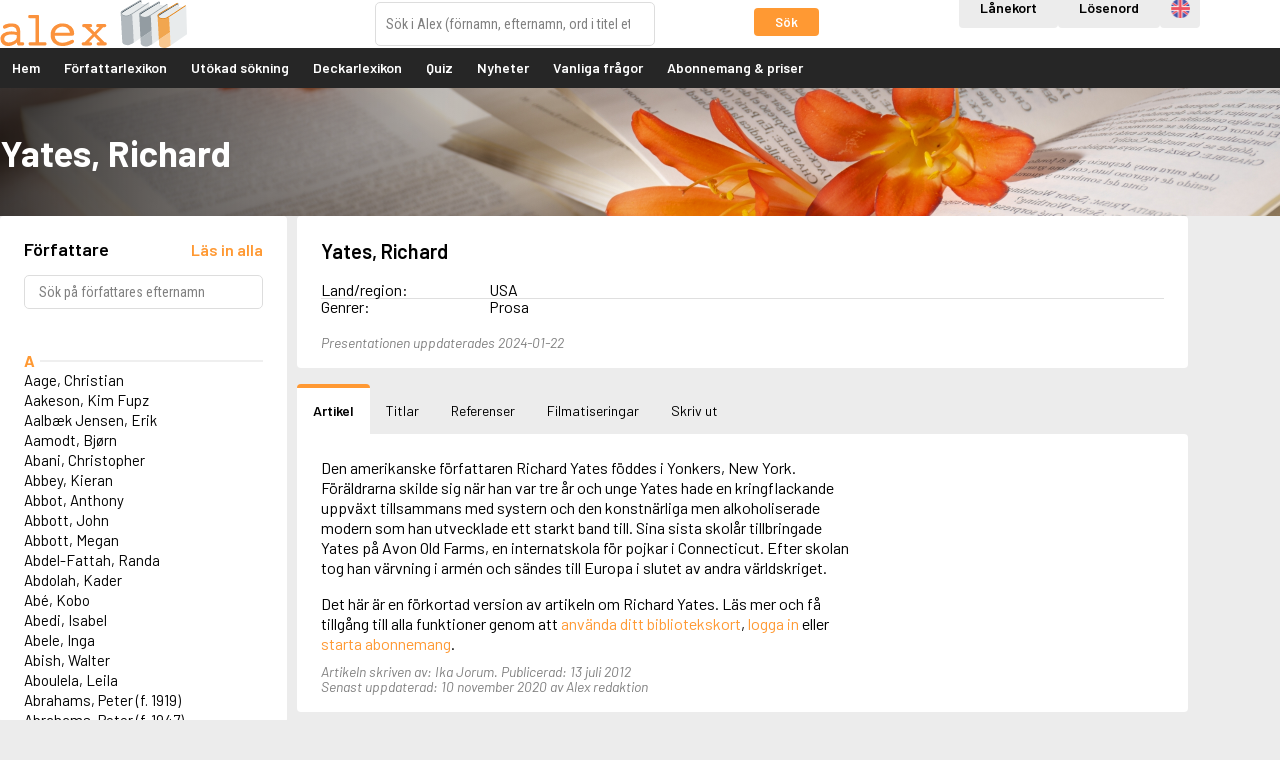

--- FILE ---
content_type: text/html; charset=UTF-8
request_url: https://www.alex.se/lexicon/article/yates-richard
body_size: 6563
content:
<!DOCTYPE html>
<html lang="sv-SE">
<head>
			<!-- Google Tag Manager -->
		<script>
			(function(w,d,s,l,i){w[l]=w[l]||[];w[l].push({'gtm.start':
					new Date().getTime(),event:'gtm.js'});var f=d.getElementsByTagName(s)[0],
				j=d.createElement(s),dl=l!='dataLayer'?'&l='+l:'';j.async=true;j.src=
				'https://www.googletagmanager.com/gtm.js?id='+i+dl;f.parentNode.insertBefore(j,f);
			})(window,document,'script','dataLayer','GTM-KNNH6BR');
		</script>
		<meta charset="utf-8" />
	<meta name="viewport" content="width=device-width, initial-scale=1" />
	<title>
		Yates, Richard - Alex Författarlexikon	</title>
	<meta name="description" content="Välkommen till Alex! Författarlexikon från Forflex. Alex Författarlexikon används som referensverk på över tusen skolor och bibliotek i Sverige. Bland våra abonnenter finns också universitet och högskolor, folkhögskolor, bokförlag och medieföretag" />
	<meta name="keywords" content="alex, författarlexikon, forflex, författare, titlar, lexikon, databas, databaser, skolor, skola, gymnasier, gymnasium, högskola, högskolor" />
	<meta property="og:url" content="https://www.alex.se/lexicon/article/yates-richard" />
	<meta property="og:type" content="website" />
	<meta property="og:title" content="Yates, Richard - Alex Författarlexikon" />
	<meta property="og:image" content="https://www.alex.se/OG.png" />
	<meta property="og:site_name" content="Alex" />
	<meta property="og:description" content="Välkommen till Alex! Författarlexikon från Forflex. Alex Författarlexikon används som referensverk på över tusen skolor och bibliotek i Sverige. Bland våra abonnenter finns också universitet och högskolor, folkhögskolor, bokförlag och medieföretag" />
	<meta property="fb:app_id" content="102013570516228" />
	<base href="https://www.alex.se/" />
			<link rel="stylesheet" href="//fonts.googleapis.com/css?family=Roboto+Condensed:400,400i,700,700i" />
<link rel="stylesheet" href="//fonts.googleapis.com/css?family=Barlow:400,400i,600,600i,700,700i" />	<link rel="shortcut icon" type="image/x-icon" href="images/favicons/favicon_alex.ico">
	<link rel="apple-touch-icon" href="images/favicons/favicon_alex.ico">
			<link rel="stylesheet" href="css/content.css?v=260113" />
		<link rel="stylesheet" href="css/layout_public.css?v=260113" />
				<link rel="stylesheet" href="css/select2.min.css?v=260113" />
	<!--[if lt IE 9]><script src="js/html5shiv.min.js"></script><![endif]-->
	<script>
		document.documentElement.className = 'js';
		lang = {};
	</script>
</head>

<body class="public-layout m-no-writer-list page-lexicon page-has-subs is-not-logged-in ">

	<!-- Google Tag Manager (noscript) -->
	<noscript><iframe src="https://www.googletagmanager.com/ns.html?id=GTM-KNNH6BR"
				height="0" width="0" style="display:none;visibility:hidden"></iframe></noscript>
	<!-- End Google Tag Manager (noscript) -->

<div id="header_container">
	<header id="header">
		<div class="wrapper">
			<a href="" id="header_logo">
				<img
					src="images/logo.svg"
					alt="Logotyp Alex Författarlexikon som visar namnet Alex i orange text mot vit bakgrund följd av tre stiliserade böcker med grå och orange ryggar"
				/>
			</a>
						<form action="lexicon/global_search" method="GET" id="lexicon_search_form">
				<div class="form-group-button-combo">
					<input type="search" name="q" id="lexicon_search" placeholder="Sök i Alex (förnamn, efternamn, ord i titel etc.)" accesskey="f" data-writers-url="lexicon/article/" data-titles-url="lexicon/title/" data-titles-search-url="lexicon/search_title" data-movies-url="lexicon_movie/title/" data-movies-search-url="lexicon_movie/search" data-theme_articles-url="lexicon_theme_article/article/" data-theme_articles-search-url="lexicon_theme_article" data-action-prop="url" />
					<button
						type="submit"
						class="button button-small js-not-empty"
						name="global"
						value="1"
						data-target="lexicon_search"
						data-empty-message="Du måste skriva i en sökterm."
					>
						Sök					</button>
				</div>
			</form><!-- end #lexicon_search_form -->
		</div>
	</header>

	<a href="#menu" id="menu_open" class="menu-opener">
		<span class="menu-opener-label">Meny</span>
		<span class="open-menu">
			<span class="omnu-line trans" id="omnu_line1"></span>
			<span class="omnu-line trans-fast" id="omnu_line2"></span>
			<span class="omnu-line trans" id="omnu_line3"></span>
		</span>
	</a>

	<nav id="menu">
				<div class="wrapper">
			<div class="header-actions">
				<a
					href="login/library?next_url=lexicon%2Farticle%2Fyates-richard"
					 class="button t-neutral"					aria-label="Inloggning via lånekort"
				>
					Lånekort				</a>
				<a
					href="login/index/normal?next_url=lexicon%2Farticle%2Fyates-richard"
					 class="button t-neutral"					aria-label="Inloggning via lösenord"
				>
					Lösenord				</a>
				<ul id="menu_lang" class="nav-list">
					<li>
						<a
							href="lexicon/article/yates-richard?lang=en"
							class="icon-lang"
							data-lang="en"
							title="Engelska "
						>
							Engelska 						</a>
					</li>
				</ul>
			</div>
			<div class="menu-root">
				<ul id="nav" class="nav-list">
					<li
						 class="">
						<a href="/">
							Hem						</a>
					</li>

					<li>
						<a href="lexicon">
							Författarlexikon						</a>
					</li>

					<li class="">
						<a href="lexicon/search">Utökad sökning</a>
					</li>
					<li>
						<a href="https://deckarlexikon.alex.se/lexicon">
							Deckarlexikon						</a>
					</li>


					<li class="">
						<a href="quiz" class="js-open-quiz" data-target="dialog" data-dialog-dimension="940x720">Quiz</a>
					</li>
					<li class="">
						<a href="news">Nyheter</a>
					</li>
					<li class="" style="display: none;">
						<a href="info">Tips &amp; trix</a>
					</li>
					<li class=""><a href="faq">Vanliga frågor</a></li>

							<li class="">
							<a href="abonnemang-och-priser">
								Abonnemang &amp; priser							</a>
						</li>
				</ul>
			</div>
		</div>
	</nav>
</div>

<div id="page_messages">


</div>

<div id="banner" style="background-image: url('upload/sidbanners/lexicon.jpg');">
	<div class="wrapper">
		<h1>Yates, Richard</h1>
	</div>
</div>

<div id="content" class="wrapper">
		<script>
		lang['Bild'] = 'Bild';
		</script>

		<div class="grid-gutter">
			<nav class="inline-1-4 inline-r-block writer-list-wrapper">

	<p class="lexicon-backwards-button">
		<a href="lexicon" class="button t-muted button-block">
			Gå tillbaka		</a>
	</p>
				<header class="panel writer-list-header ">
					<div class="writer-list-headline">
						<h2>
							Författare						</h2>
						<a
							href="lexicon/writer_list?page=all"
							class="js-fetch-all-authors inline-block"
							aria-label="Läs in alla författare"
						>
							<strong>Läs in alla</strong>
						</a>
					</div>

					<form action="lexicon/writer_list_search" method="GET" class="form-search js-writer-list-search">
						<p>
							<input type="search" name="writer_list_filter" class="search-tiny js-live-search" data-target="lexicon_writer_nav_search" data-hide="lexicon_writer_nav" placeholder="Sök på författares efternamn" />
							<button type="submit">Sök</button>
						</p>
					</form>
				</header>

				<div class="panel writer-list ">
					<div id="lexicon_writer_nav_search"></div>

					<div id="lexicon_writer_nav" class="js-infinite-load-writer">
						<ul class="nav-list writer-nav">
							<li>
								<span class="letter-headline js-letter-headline js-letter-A">A</span>
							</li>
							<li>
								<a href="lexicon/article/genberg-kjell-e.">Aage, Christian</a>
							</li>
							<li>
								<a href="lexicon/article/aakeson-kim-fupz">Aakeson, Kim Fupz</a>
							</li>
							<li>
								<a href="lexicon/article/aalbak-jensen-erik">Aalbæk Jensen, Erik</a>
							</li>
							<li>
								<a href="lexicon/article/aamodt-bjorn">Aamodt, Bjørn</a>
							</li>
							<li>
								<a href="lexicon/article/abani-christopher">Abani, Christopher</a>
							</li>
							<li>
								<a href="lexicon/article/reilly-helen">Abbey, Kieran</a>
							</li>
							<li>
								<a href="lexicon/article/oursler-fulton">Abbot, Anthony</a>
							</li>
							<li>
								<a href="lexicon/article/mcbain-ed">Abbott, John</a>
							</li>
							<li>
								<a href="lexicon/article/abbott-megan">Abbott, Megan</a>
							</li>
							<li>
								<a href="lexicon/article/abdel-fattah-randa">Abdel-Fattah, Randa</a>
							</li>
							<li>
								<a href="lexicon/article/abdolah-kader">Abdolah, Kader</a>
							</li>
							<li>
								<a href="lexicon/article/abe-kobo">Abé, Kobo</a>
							</li>
							<li>
								<a href="lexicon/article/abedi-isabel">Abedi, Isabel</a>
							</li>
							<li>
								<a href="lexicon/article/abele-inga">Abele, Inga</a>
							</li>
							<li>
								<a href="lexicon/article/abish-walter">Abish, Walter</a>
							</li>
							<li>
								<a href="lexicon/article/aboulela-leila">Aboulela, Leila</a>
							</li>
							<li>
								<a href="lexicon/article/abrahams-peter-f.-1919">Abrahams, Peter (f. 1919)</a>
							</li>
							<li>
								<a href="lexicon/article/abrahams-peter-f.-1947">Abrahams, Peter (f. 1947)</a>
							</li>
							<li>
								<a href="lexicon/article/abrahamson-emmy">Abrahamson, Emmy</a>
							</li>
							<li>
								<a href="lexicon/article/abse-dannie">Abse, Dannie</a>
							</li>
							<li>
								<a href="lexicon/article/abu-jaber-diana">Abu-Jaber, Diana</a>
							</li>
							<li>
								<a href="lexicon/article/abulhawa-susan">Abulhawa, Susan</a>
							</li>
							<li>
								<a href="lexicon/article/aburas-lone">Aburas, Lone</a>
							</li>
							<li>
								<a href="lexicon/article/achebe-chinua">Achebe, Chinua</a>
							</li>
							<li>
								<a href="lexicon/article/achmatova-anna">Achmatova, Anna</a>
							</li>
							<li>
								<a href="lexicon/article/aciman-andre">Aciman, André</a>
							</li>
							<li>
								<a href="lexicon/article/ackebo-lena">Ackebo, Lena</a>
							</li>
							<li>
								<a href="lexicon/article/acker-kathy">Acker, Kathy</a>
							</li>
							<li>
								<a href="lexicon/article/ackroyd-peter">Ackroyd, Peter</a>
							</li>
							<li>
								<a href="lexicon/article/adam-de-la-halle">Adam de la Halle</a>
							</li>
							<li>
								<a href="lexicon/article/adamov-arthur">Adamov, Arthur</a>
							</li>
							<li>
								<a href="lexicon/article/adams-douglas">Adams, Douglas</a>
							</li>
							<li>
								<a href="lexicon/article/adams-herbert">Adams, Herbert</a>
							</li>
							<li>
								<a href="lexicon/article/adams-jane">Adams, Jane</a>
							</li>
							<li>
								<a href="lexicon/article/adams-richard">Adams, Richard</a>
							</li>
							<li>
								<a href="lexicon/article/adbage-emma">Adbåge, Emma</a>
							</li>
							<li>
								<a href="lexicon/article/adbage-lisen">Adbåge, Lisen</a>
							</li>
							<li>
								<a href="lexicon/article/adelborg-ottilia">Adelborg, Ottilia</a>
							</li>
							<li>
								<a href="lexicon/article/adichie-chimamanda-ngozi">Adichie, Chimamanda Ngozi</a>
							</li>
							<li>
								<a href="lexicon/article/adiga-aravind">Adiga, Aravind</a>
							</li>
							<li>
								<a href="lexicon/article/adler-olsen-jussi">Adler-Olsen, Jussi</a>
							</li>
							<li>
								<a href="lexicon/article/adlerbeth-gudmund-joran">Adlerbeth, Gudmund Jöran</a>
							</li>
							<li>
								<a href="lexicon/article/adnan-etel">Adnan, Etel</a>
							</li>
							<li>
								<a href="lexicon/article/adolfsson-eva">Adolfsson, Eva</a>
							</li>
							<li>
								<a href="lexicon/article/adolfsson-evert">Adolfsson, Evert</a>
							</li>
							<li>
								<a href="lexicon/article/adolfsson-gunnar">Adolfsson, Gunnar</a>
							</li>
							<li>
								<a href="lexicon/article/adolfsson-josefine">Adolfsson, Josefine</a>
							</li>
							<li>
								<a href="lexicon/article/adolfsson-maria">Adolfsson, Maria</a>
							</li>
							<li>
								<a href="lexicon/article/adolphsen-peter">Adolphsen, Peter</a>
							</li>
							<li>
								<a href="lexicon/article/adolphson-olle">Adolphson, Olle</a>
							</li>
						</ul>

						<p>
							<a href="lexicon/writer_list?page=2"
									class="js-infinite-load-next"
									data-target="lexicon_writer_nav"
							>
								Fler författare							</a>
						</p>

					</div>
				</div>
			</nav><!--

		 --><div class="inline-3-4 inline-r-block">
				<div class="panel writer-panel">
					<div class="writer-content">
						<h2>
							Yates, Richard						</h2>

						<dl class="writer-facts">

							<dt>
								Land/region:
							</dt>
							<dd>
								USA							</dd>




							<div style="display: none">
								<dt>Född:</dt>
								<dd>
									3 februari 1926								</dd>
								<dt>Död:</dt>
								<dd>
									7 november 1992								</dd>
							</div>
							<dt>Genrer:</dt>
							<dd>Prosa</dd>
						</dl>

						<p class="writer-article-byline">
														Presentationen uppdaterades 2024-01-22						</p>
					</div>
				</div>


				<ul class="js-use-tabs tab-list">
					<li>
						<a href="lexicon/article/yates-richard#writer_article" class="js-select-tab">
							<i class="fa fa-newspaper-o" aria-hidden="true"></i> Artikel						</a>
					</li>
					<li>
						<a
							href="lexicon/article/yates-richard#writer_title_editions"
							class="js-select-tab js-track-visit"
							data-track-url="lexicon/track/titles/5216"
						>
							<i class="fa fa-book" aria-hidden="true"></i> Titlar						</a>
					</li>
					<li>
						<a
							href="lexicon/article/yates-richard#writer_references"
							class="js-select-tab js-track-visit"
							data-track-url="lexicon/track/references/5216"
						>
							<i class="fa fa-comments" aria-hidden="true"></i> Referenser						</a>
					</li>
					<li>
						<a
							href="lexicon/article/yates-richard#writer_movies"
							class="js-select-tab js-track-visit"
							data-track-url="lexicon/track/movies/5216"
						>
							<i class="fa fa-television" aria-hidden="true"></i> Filmatiseringar						</a></li>
					<li>
						<a href="lexicon/article/yates-richard#writer_print" class="js-select-tab">
							<i class="fa fa-print" aria-hidden="true"></i> Skriv ut						</a>
					</li>
				</ul>

				<div id="writer_article" class="tab-panel">
					<div class="panel">
						<div class="writer-article js-resp-article">

							<div class="writer-article-content">
								Den amerikanske författaren Richard Yates föddes i Yonkers, New York. Föräldrarna skilde sig när han var tre år och unge Yates hade en kringflackande uppväxt tillsammans med systern och den konstnärliga men alkoholiserade modern som han utvecklade ett starkt band till. Sina sista skolår tillbringade Yates på Avon Old Farms, en internatskola för pojkar i Connecticut. Efter skolan tog han värvning i armén och sändes till Europa i slutet av andra världskriget.
							</div>

							<p>
								Det här är en förkortad version av artikeln om Richard Yates.
Läs mer och få tillgång till alla funktioner genom att <a href="login/library?next_url=lexicon%2Farticle%2Fyates-richard">använda ditt bibliotekskort</a>, <a href="login/index/private?next_url=lexicon%2Farticle%2Fyates-richard">logga in</a> eller <a href="subscriptions">starta abonnemang</a>.
							</p>

							<p class="writer-article-byline">
								Artikeln skriven av: Ika Jorum. Publicerad: 13 juli 2012
<br />
								Senast uppdaterad: 10 november 2020 av Alex redaktion
							</p>

							<!--p class="writer-article-readmore">
								<a href="#" class="button js-resp-article-toggle">Visa hela artikeln</a>
							</p-->
						</div>
					</div>


				</div><!-- end #writer_article -->

				<div id="writer_title_editions" class="tab-panel panel">
	<p>
		Denna funktion kräver ett abonnemang
	</p>
				</div><!-- end #writer_title_editions -->

				<div id="writer_references" class="tab-panel panel">
	<p>
		Denna funktion kräver ett abonnemang
	</p>
				</div><!-- end #writer_reference -->

				<div id="writer_movies" class="tab-panel panel">
	<p>
		Denna funktion kräver ett abonnemang
	</p>
				</div><!-- end #writer_movies -->

				<div id="writer_print" class="tab-panel panel">
	<p>
		Denna funktion kräver ett abonnemang
	</p>
				</div><!-- end #writer_print -->
			</div>
		</div>
	</div><!-- end #content -->

	<footer id="footer">
		<div class="wrapper">

<div class="inline-wrapper grid-gutter page-blocks">

	<div
		class="inline-r-block inline-1-1"
		data-id="4"
	>
		<div
			class="page-block"
					>
			<div class="page-block-content">
<h3>Information</h3>

<ul class="nav-list">
	<li><a href="faq/index/32" target="_blank">Informationsblad om Alex</a></li>
	<li><a href="subscriptions/customers">Bibliotek och skolor</a></li>
	<li><a href="faq/index/25">Aktuell driftinformation</a></li>
</ul>
			</div>
		</div>
	</div>

	<div
		class="inline-r-block inline-1-1"
		data-id="73"
	>
		<div
			class="page-block"
					>
			<div class="page-block-content">
<h3>Inneh&aring;ll</h3>

<ul class="nav-list">
	<li>Idag 2026-01-17</li>
	<li>F&ouml;rfattare: 6 946 st</li>
	<li>Titlar: 183 127 st</li>
</ul>
			</div>
		</div>
	</div>

	<div
		class="inline-r-block inline-1-1"
		data-id="5"
	>
		<div
			class="page-block"
					>
			<div class="page-block-content">
<h3>Administration</h3>

<ul class="nav-list">
	<li>Forflex AB</li>
	<li><a href="mailto:adm@alex.se">adm@alex.se</a></li>
	<li><a href="tel:+4652015314">0520-153 14</a></li>
</ul>
			</div>
		</div>
	</div>

	<div
		class="inline-r-block inline-1-1"
		data-id="6"
	>
		<div
			class="page-block"
					>
			<div class="page-block-content">
<h3>Redakt&ouml;r &amp; ansvarig utgivare</h3>

<ul class="nav-list">
	<li>Lars Bystr&ouml;m&nbsp;&nbsp;<a href="mailto:red@alex.se">red@alex.se</a></li>
	<li><a href="https://www.facebook.com/alexforfattarlexikon/" target="_blank">F&ouml;lj oss p&aring; Facebook!</a></li>
	<li><a href="https://www.instagram.com/alexforfattarlexikon/" target="_blank">F&ouml;lj oss p&aring; Instagram!</a></li>
</ul>
			</div>
		</div>
	</div>
</div>		</div>
	</footer>

	<script>
	lang['Laddar'] = 'Laddar';
lang['Stäng'] = 'Stäng';
lang['OK'] = 'OK';
lang['Avbryt'] = 'Avbryt';
lang['Tillbaka'] = 'Tillbaka';
	</script>
	<script
			src="https://code.jquery.com/jquery-1.12.4.min.js"
			integrity="sha256-ZosEbRLbNQzLpnKIkEdrPv7lOy9C27hHQ+Xp8a4MxAQ="
			crossorigin="anonymous"></script>
	<script src="js/ckeditor/ckeditor.js?ver=0007"></script>
	<script>
		CKEDITOR.timestamp = '0006';
	</script>
	<script src="//maps.googleapis.com/maps/api/js?language=sv&amp;key=AIzaSyBGMqCTW2nxdAF6YW8YcD6WZ1hP2BqoWEs"></script>

	<script src="js/jquery.history.js?ver=1.8b2"></script>
	<script src="js/jquery.tipsy.min.js?ver=1.0.0"></script>
	<script src="js/jquery.cropper.min.js?ver=2.3.0"></script>
	<script src="js/jquery.fn.sortable.min.js?ver=1.1.1"></script>
	<script src="js/jquery.jscroll.js?ver=2.3.5"></script>
	<script src="js/jquery.textslider.js?ver=3.4"></script>
	<script src="js/jquery.jtip.js?ver=2.0.0"></script>
	<script src="js/jquery.ba-throttle-debounce.js?ver=1.1"></script>
	<script src="js/trinaxmvc.js?v=260113"></script>
	<script src="js/datepicker.js?v=260113"></script>
	<script
			src="https://code.jquery.com/ui/1.12.1/jquery-ui.min.js"
			integrity="sha256-VazP97ZCwtekAsvgPBSUwPFKdrwD3unUfSGVYrahUqU="
			crossorigin="anonymous"></script>
	<script src="js/alex.js?v=260113"></script>
	<script src="js/select2.min.js?v=260113"></script>
	<script src="js/select2.sv.js?v=260113"></script>


	<script>
		TrinaxMVC.setAppNS(Alex);
		TrinaxMVC.Pages.title_tpl = ' - Alex';
		TrinaxMVC.BASE_URL = 'https://www.alex.se/';
		TrinaxMVC.segments = 'lexicon/article/yates-richard';
		TrinaxMVC.Messages.el = '#page_messages';
	</script>

	<script>
	lang['Sökresultat'] = 'Sökresultat';
lang['Författare'] = 'Författare';
lang['Titlar'] = 'Titlar';
lang['Filmer'] = 'Filmer';
lang['Temaartiklar'] = 'Temaartiklar';
lang['Litterära figurer'] = 'Litterära figurer';
lang['% st'] = '% st';
lang['Föregående'] = 'Föregående';
lang['Nästa'] = 'Nästa';
lang['Inga sökresultat hittades.'] = 'Inga sökresultat hittades.';
	</script>

<script>
(function(i,s,o,g,r,a,m){i['GoogleAnalyticsObject']=r;i[r]=i[r]||function(){(i[r].q=i[r].q||[]).push(arguments)},i[r].l=1*new Date();a=s.createElement(o), m=s.getElementsByTagName(o)[0];a.async=1;a.src=g;m.parentNode.insertBefore(a,m)})(window,document,'script','//www.google-analytics.com/analytics.js','ga');
ga('create', 'UA-2914843-1', 'auto');
ga('send', 'pageview');
</script>

	<!-- Alex v5.2.24-260113 -->

<script>
	$(document).ready(function(){
		var last_el;

	var $js200 = $('.js-select-200');
	$js200.select2({
		templateResult: function (option_data) {
			var option_class = $(option_data.element).attr('class');
			var new_fa_class = '';

			if (option_class == 'remove-favorite') {
				new_fa_class = 'fa fa-trash';
			}
			if (option_class == 'add-favorite') {
				new_fa_class = 'fa fa-star';
			}
			if (option_class == 'is-favorite') {
				new_fa_class = 'fa fa-star t-warning';
			}
			var $span = $("<span>" + option_data.text + " <a href='javascript:void(0);'><i class='"+new_fa_class+"'></i></a></span>");
			return $span;
		}
	});

		$js200.on('select2:selecting', function(e){
			e.stopPropagation();
			e.stopImmediatePropagation();
			e.preventDefault();

			var user_id = e.params.args.data.id;
			var oet = e.params.args.originalEvent.target;

			if ($(oet).attr('class') == 'pull-right iu fa fa-trash') {
				// ta bort favorit
				$.ajax({
					url: 'admin/customer/favorite_remove',
					method: 'POST',
					data: {'user_id':user_id},
					success: function(response, status, xhr) {
						location.reload();
					},
					error: function(xhr, text_status, error_thrown) {
					}
				});
			} else if ($(oet).attr('class') == 'pull-right iu fa fa-star') {
				// lägg till favorit
				$.ajax({
					url: 'admin/customer/favorite_add',
					method: 'POST',
					data: {'user_id':user_id},
					success: function(response, status, xhr) {
						location.reload();
					},
					error: function(xhr, text_status, error_thrown) {
					}
				});
			} else if ($(oet).attr('class') == 'pull-right iu fa fa-star t-warning') {
				// är redan favorit

			} else {
				// impersonate selected user...
				location.href = '/login/impersonate/' + user_id + '?next_url=' + location.href;
			}

		});

	$('.iu.fa-trash').closest('a').click(function(e){
		e.stopImmediatePropagation();
		e.preventDefault();
	});
	});
</script>
</body>

</html>

--- FILE ---
content_type: image/svg+xml
request_url: https://www.alex.se/images/logo.svg
body_size: 3076
content:
<svg xmlns="http://www.w3.org/2000/svg" width="187" height="48" viewBox="0 0 187 48">
  <g id="logo" transform="translate(-119.5 -20)">
    <g id="books" transform="translate(240.153 20)">
      <path id="Path_1" data-name="Path 1" d="M289.541,14.461s-.7-1.236-.286-1.726c.384-.455-.1-.239,5.072-3.378l11.886-6.939L308.882.976V3.87s-.278-.455-.4-.7-.314-.785-.314-.785l-7.607,4.539-8.942,5.52-1.629,1.072a2.94,2.94,0,0,0-.379.438c-.025.086-.07.5-.07.5" transform="translate(-288.24 -0.567)" fill="#54626b"/>
      <path id="Path_2" data-name="Path 2" d="M308.726,4.172l-13.825,8.3-4.462,2.957s-1.337.923,1,2a10.44,10.44,0,0,0,3.879.517C298.333,17.652,305,12.6,305,12.6l9.7-6.335a14.424,14.424,0,0,1-2.443.162c-1.544-.015-2.429-.152-2.907-.876a4.628,4.628,0,0,1-.622-1.375" transform="translate(-288.783 -2.426)" fill="#e8ebec"/>
      <path id="Path_3" data-name="Path 3" d="M331.809,6.892l1.052,28.418-16.6,11.443-1.552-28.7Z" transform="translate(-303.112 -4.007)" fill="#e8ebec"/>
      <path id="Path_4" data-name="Path 4" d="M287.155,31.583l1.568,29.208a3.847,3.847,0,0,0,2.606,2.3c1.893.371,3.01.678,4.412.235a30.559,30.559,0,0,0,4.5-2.214c.108-.1-1.551-28.7-1.551-28.7a19.2,19.2,0,0,1-2.827,1.487,12.024,12.024,0,0,1-4.54.556,5.459,5.459,0,0,1-3.363-1.464,5.56,5.56,0,0,1-.8-1.408" transform="translate(-287.095 -18.363)" fill="#b1b8bd"/>
      <path id="Path_5" data-name="Path 5" d="M333.763,17.83s-.7-1.236-.285-1.726c.384-.455-.1-.239,5.072-3.378l11.886-6.939L353.1,4.345V7.24s-.232-.427-.354-.671-.345-.885-.345-.885l-7.643,4.633-8.9,5.487-1.609,1.073a3.265,3.265,0,0,0-.412.458c-.025.087-.075.5-.075.5" transform="translate(-313.949 -2.526)" fill="#54626b"/>
      <path id="Path_6" data-name="Path 6" d="M352.949,7.543l-13.825,8.3L334.664,18.8s-1.338.923,1,2a9.5,9.5,0,0,0,3.649.576C342.33,21.083,349.25,16,349.25,16l9.673-6.369a14.5,14.5,0,0,1-2.444.161c-1.544-.014-2.428-.152-2.907-.876a4.6,4.6,0,0,1-.623-1.375" transform="translate(-314.494 -4.386)" fill="#e8ebec"/>
      <path id="Path_7" data-name="Path 7" d="M376.032,10.26l.8,28.505L360.48,50.121l-1.551-28.7Z" transform="translate(-328.823 -5.966)" fill="#e8ebec"/>
      <path id="Path_8" data-name="Path 8" d="M345.474,72.869,334.4,80.505l.3,5.7a3.85,3.85,0,0,0,2.606,2.3c1.892.371,3.01.679,4.412.235a30.692,30.692,0,0,0,4.5-2.214c.067-.062-.269-5.3-.743-13.655" transform="translate(-314.56 -42.368)" fill="#b1b8bd"/>
      <path id="Path_9" data-name="Path 9" d="M315.71,2.885l-1.032-.322L306.55,8l-7.181,4.706a37.2,37.2,0,0,1-3.706,2.1c-.256.123-1.886.611-2.035.627a8.158,8.158,0,0,1-4.221-.571,2.7,2.7,0,0,1-1.431-1.806,1.05,1.05,0,0,1,.284-1.164c.867-.819,9.13-5.579,12.258-7.418-.005.007,7.137-4.073,7.137-4.073L306.672,0,300.04,3.9c-1.17.686-11.489,6.566-12.505,7.529a1.829,1.829,0,0,0-.463,1.794A3.536,3.536,0,0,0,289,15.578a9.173,9.173,0,0,0,4.721.639,20.053,20.053,0,0,0,2.463-.709c.872-.4,2.223-1.312,3.7-2.182.021-.01,7.22-4.706,7.22-4.706s8.6-5.735,8.6-5.735" transform="translate(-287.012)" fill="#939ca2"/>
      <path id="Path_10" data-name="Path 10" d="M358.9,5.932l-8.127,5.44-7.182,4.706a37.072,37.072,0,0,1-3.7,2.1,20.7,20.7,0,0,1-2.035.627,8.145,8.145,0,0,1-4.221-.571,2.7,2.7,0,0,1-1.431-1.805,1.052,1.052,0,0,1,.282-1.164c.868-.818,9.132-5.579,12.26-7.418-.006.007,7.135-4.073,7.135-4.073l-.981-.409-6.633,3.9c-1.17.687-11.488,6.565-12.5,7.529a1.827,1.827,0,0,0-.465,1.795L332.558,40.1l11.078-7.636s-.791-14.508-.806-14.989c.409-.252.836-.515,1.278-.774.021-.011,7.219-4.706,7.219-4.706l8.6-5.736Z" transform="translate(-312.721 -1.959)" fill="#939ca2"/>
      <path id="Path_11" data-name="Path 11" d="M377.569,21.2s-.7-1.237-.286-1.726c.383-.456-.1-.239,5.072-3.378l11.886-6.939,2.668-1.442v2.895s-.231-.427-.354-.671-.345-.884-.345-.884l-7.633,4.615-8.9,5.553-1.635,1.1a2.4,2.4,0,0,0-.386.392c-.024.086-.084.488-.084.488" transform="translate(-339.416 -4.485)" fill="#54626b"/>
      <path id="Path_12" data-name="Path 12" d="M396.753,10.914l-13.824,8.295-4.463,2.958s-1.338.923,1,2a10.429,10.429,0,0,0,3.879.516c3.014-.288,9.68-5.344,9.68-5.344l9.7-6.335a14.33,14.33,0,0,1-2.443.162c-1.546-.015-2.43-.152-2.909-.876a4.62,4.62,0,0,1-.622-1.374" transform="translate(-339.959 -6.346)" fill="#e8ebec"/>
      <path id="Path_13" data-name="Path 13" d="M419.836,13.629l.8,28.506L404.284,53.491l-1.551-28.7Z" transform="translate(-354.288 -7.924)" fill="#e8ebec"/>
      <path id="Path_14" data-name="Path 14" d="M389.325,76.894l-11.1,7.442.3,5.622a3.848,3.848,0,0,0,2.606,2.3c1.892.371,3.01.679,4.411.235a30.757,30.757,0,0,0,4.5-2.214c.067-.062-.237-5.024-.711-13.382" transform="translate(-340.04 -44.709)" fill="#f9c890"/>
      <path id="Path_15" data-name="Path 15" d="M386.715,39.154a19.181,19.181,0,0,1-2.827,1.485,12,12,0,0,1-4.54.558,5.47,5.47,0,0,1-3.363-1.466,5.57,5.57,0,0,1-.8-1.407l1.273,23.586,11.1-7.442Z" transform="translate(-338.271 -22.283)" fill="#f1a64f"/>
      <path id="Path_16" data-name="Path 16" d="M402.7,9.3l-8.128,5.441-7.18,4.707a37.915,37.915,0,0,1-3.705,2.1,21.182,21.182,0,0,1-2.036.627,8.141,8.141,0,0,1-4.221-.571A2.7,2.7,0,0,1,376,19.8a1.051,1.051,0,0,1,.284-1.164c.867-.818,9.13-5.579,12.258-7.418-.006.007,7.136-4.073,7.136-4.073L394.7,6.74l-6.632,3.9c-1.17.686-11.489,6.565-12.5,7.529a1.824,1.824,0,0,0-.464,1.794,3.531,3.531,0,0,0,1.93,2.356,9.172,9.172,0,0,0,4.72.641,19.849,19.849,0,0,0,2.464-.709c.872-.4,2.223-1.312,3.7-2.18.021-.012,7.22-4.708,7.22-4.708s8.6-5.736,8.6-5.736Z" transform="translate(-338.187 -3.919)" fill="#e27a00"/>
    </g>
    <path id="alex" d="M53.349,28.05a10.725,10.725,0,0,1-3.179-8.1,10.939,10.939,0,0,1,3.365-8.322,12.245,12.245,0,0,1,8.772-3.187,11.549,11.549,0,0,1,8.124,2.967,9.419,9.419,0,0,1,3.226,7.186,2.145,2.145,0,0,1-.551,1.735,5.882,5.882,0,0,1-2.973.441H54.205a7.1,7.1,0,0,0,2.263,5.191,8.283,8.283,0,0,0,5.675,1.828,14.283,14.283,0,0,0,5.917-1.47,15.976,15.976,0,0,1,3.878-1.472,1.609,1.609,0,0,1,1.159.446,1.474,1.474,0,0,1,.467,1.1,1.86,1.86,0,0,1-.49,1.244,5.044,5.044,0,0,1-1.554,1.1,23.273,23.273,0,0,1-4.793,1.76,20.482,20.482,0,0,1-4.906.609A11.712,11.712,0,0,1,53.349,28.05ZM57.1,13.273a7.591,7.591,0,0,0-2.784,4.461H69.414a6.683,6.683,0,0,0-2.309-4.4,7.183,7.183,0,0,0-4.811-1.663A8.307,8.307,0,0,0,57.1,13.273ZM2.118,29.174A6.488,6.488,0,0,1,0,24.142a6.626,6.626,0,0,1,2.811-5.708q2.811-2.03,7.9-2.029a21.213,21.213,0,0,1,2.705.178,22.07,22.07,0,0,1,2.8.553v-.163a5.383,5.383,0,0,0-1.273-3.942,5.424,5.424,0,0,0-3.965-1.273,10,10,0,0,0-4.035.994,9.756,9.756,0,0,1-2.944,1A1.355,1.355,0,0,1,2.892,13.2a2.2,2.2,0,0,1-.441-1.427q0-1.393,2.561-2.361a18.823,18.823,0,0,1,6.546-.968q4.077,0,6.163,2.087t2.086,6.165V27.221h1.127a4.574,4.574,0,0,1,2.188.352,1.391,1.391,0,0,1,.553,1.27,1.642,1.642,0,0,1-.461,1.273,1.981,1.981,0,0,1-1.381.425H18.211a1.477,1.477,0,0,1-1.064-.4,2.058,2.058,0,0,1-.553-1.155l-.185-1.434A13.976,13.976,0,0,1,12.276,30.2a12.036,12.036,0,0,1-4.594.912A7.935,7.935,0,0,1,2.118,29.174Zm3.624-8.528A3.641,3.641,0,0,0,3.677,23.89a3.167,3.167,0,0,0,1.29,2.594A5.109,5.109,0,0,0,8.247,27.5a10.269,10.269,0,0,0,5.462-1.543q2.514-1.539,2.513-3.209v-2.5a17.565,17.565,0,0,0-2.47-.618,14.831,14.831,0,0,0-2.375-.193A11.2,11.2,0,0,0,5.742,20.645ZM98.593,30.54a3.284,3.284,0,0,1-1.818-.4,1.411,1.411,0,0,1-.577-1.248,1.494,1.494,0,0,1,.562-1.227,2.422,2.422,0,0,1,1.544-.444h1.312l-5.836-5.715-5.332,5.715h.671a3.2,3.2,0,0,1,1.8.435,1.4,1.4,0,0,1,.652,1.236,1.426,1.426,0,0,1-.567,1.248,3.18,3.18,0,0,1-1.8.4H82.819a1.551,1.551,0,0,1-1.158-.472,1.6,1.6,0,0,1-.463-1.176,1.4,1.4,0,0,1,.624-1.27,3.822,3.822,0,0,1,2-.4h.463l7.507-7.714-7.37-7.178H84.09a3.54,3.54,0,0,1-1.893-.363,1.435,1.435,0,0,1-.526-1.271,1.417,1.417,0,0,1,.591-1.321,4.783,4.783,0,0,1,2.262-.365h4.756a3.144,3.144,0,0,1,1.821.413,1.458,1.458,0,0,1,.57,1.274,1.372,1.372,0,0,1-.632,1.213,3.3,3.3,0,0,1-1.825.42h-.182l4.979,4.9,4.748-4.9h-.485a3.766,3.766,0,0,1-1.923-.384,1.321,1.321,0,0,1-.626-1.206,1.522,1.522,0,0,1,.559-1.317,3.071,3.071,0,0,1,1.8-.413h6.021a1.577,1.577,0,0,1,1.167.457,1.619,1.619,0,0,1,.449,1.182,1.456,1.456,0,0,1-.575,1.273,3.278,3.278,0,0,1-1.85.409h-.645L96,19.274l8.115,7.947h.228a1.991,1.991,0,0,1,1.369.435,1.576,1.576,0,0,1,.488,1.236,1.409,1.409,0,0,1-.559,1.292,4.819,4.819,0,0,1-2.3.357Zm-68.638,0a2,2,0,0,1-1.378-.425,1.612,1.612,0,0,1-.473-1.272,1.482,1.482,0,0,1,.488-1.222,2.245,2.245,0,0,1,1.456-.4h4.941V3.32H31.03A6.687,6.687,0,0,1,28.2,2.962a1.412,1.412,0,0,1-.569-1.3A1.566,1.566,0,0,1,28.109.413,2.066,2.066,0,0,1,29.5,0h7.665a1.626,1.626,0,0,1,.968.252.818.818,0,0,1,.348.694V27.221H44.24a1.814,1.814,0,0,1,1.284.387,1.63,1.63,0,0,1,.407,1.236,1.784,1.784,0,0,1-.393,1.33,2.232,2.232,0,0,1-1.484.366Z" transform="translate(120 34.956)" fill="#fb923c" stroke="rgba(0,0,0,0)" stroke-miterlimit="10" stroke-width="1"/>
  </g>
</svg>


--- FILE ---
content_type: application/javascript
request_url: https://www.alex.se/js/jquery.jscroll.js?ver=2.3.5
body_size: 2457
content:
/*!
 * jScroll - jQuery Plugin for Infinite Scrolling / Auto-Paging
 * http://jscroll.com/
 *
 * Modified by Christoffer Lindahl 2016
 * Modified to work with Trinax MVC JS
 *
 * Copyright 2011-2013, Philip Klauzinski
 * http://klauzinski.com/
 * Dual licensed under the MIT and GPL Version 2 licenses.
 * http://jscroll.com/#license
 * http://www.opensource.org/licenses/mit-license.php
 * http://www.gnu.org/licenses/gpl-2.0.html
 *
 * @author Philip Klauzinski
 * @version 2.3.5
 * @requires jQuery v1.4.3+
 * @preserve
 */
(function($) {

	'use strict';

	// Define the jscroll namespace and default settings
	$.jscroll = {
		defaults: {
			debug: false,
			autoTrigger: true,
			autoTriggerUntil: false,
			loadingHtml: '<small>Loading...</small>',
			loadingFunction: false,
			padding: 0,
			nextSelector: 'a:last',
			contentSelector: '',
			pagingSelector: '',
			callback: false,
			scrollSelector: ''
		}
	};

	// Constructor
	var jScroll = function($e, options) {

		// Private vars and methods
		var _data = $e.data('jscroll'),
			_userOptions = (typeof options === 'function') ? { callback: options } : options,
			_options = $.extend({}, $.jscroll.defaults, _userOptions, _data || {}),
			_isWindow = ($e.css('overflow-y') === 'visible'),
			_$next = $e.find(_options.nextSelector).first(),
			_$window = $(window),
			_$body = $('body'),
			_$scroll = (options.scrollSelector != '' ? $(options.scrollSelector) : (_isWindow ? _$window : $e)),
			_nextHref = $.trim(_$next.attr('href') + ' ' + _options.contentSelector),

			// Check if a loading image is defined and preload
			_preloadImage = function() {
				var src = $(_options.loadingHtml).filter('img').attr('src');
				if (src) {
					var image = new Image();
					image.src = src;
				}
			},

			// Wrap inner content, if it isn't already
			_wrapInnerContent = function() {
				if (!$e.find('.jscroll-inner').length) {
					$e.contents().wrapAll('<div class="jscroll-inner" />');
				}
			},

			// Find the next link's parent, or add one, and hide it
			_nextWrap = function($next) {
				var $parent;
				if (_options.pagingSelector) {
					$next.closest(_options.pagingSelector).hide();
				} else {
					$parent = $next.parent().not('.jscroll-inner,.jscroll-added').addClass('jscroll-next-parent').hide();
					if (!$parent.length) {
						$next.wrap('<div class="jscroll-next-parent" />').parent().hide();
					}
				}
			},

			// Remove the jscroll behavior and data from an element
			_destroy = function() {
				return _$scroll.unbind('.jscroll')
					.removeData('jscroll')
					.find('.jscroll-inner').children().unwrap()
					.filter('.jscroll-added').children().unwrap();
			},

			// Observe the scroll event for when to trigger the next load
			_observe = function() {
				if (!$e.is(':visible')) {
					_debug('info', 'jScroll: returning early: not visible.');
					return;
				}

				var data = $e.data('jscroll');
				if (data.waiting) {
					_debug('info', 'jScroll: returning early: waiting on data.');
					return;
				}

				_wrapInnerContent();
				var $inner = $e.find('div.jscroll-inner').first(),
					borderTopWidth = parseInt($e.css('borderTopWidth'), 10),
					borderTopWidthInt = isNaN(borderTopWidth) ? 0 : borderTopWidth,
					iContainerTop = parseInt($e.css('paddingTop'), 10) + borderTopWidthInt,
					iTopHeight = _isWindow ? _$scroll.scrollTop() : $e.offset().top,
					innerTop = $inner.length ? $inner.position().top : 0,
					iTotalHeight = Math.ceil(iTopHeight - innerTop + _$scroll.height() + iContainerTop);

				if (iTotalHeight + _options.padding >= $inner.outerHeight()) {
					_debug('info', 'jScroll:', $inner.outerHeight() - iTotalHeight, 'from bottom. Loading next request...');
					return _load();
				} else {
					_debug('info', 'jScroll:', $inner.outerHeight() + ' - ' + iTotalHeight, 'from bottom (' + iTopHeight + '). Will not load.');
				}
			},

			// Check if the href for the next set of content has been set
			_checkNextHref = function(data) {
				data = data || $e.data('jscroll');
				if (!data || !data.nextHref) {
					_debug('warn', 'jScroll: nextSelector not found - destroying');
					_destroy();
					return false;
				} else {
					_setBindings();
					return true;
				}
			},

			_setBindings = function() {
				var $next = $e.find(_options.nextSelector).first();
				if (!$next.length) {
					return;
				}
				if (_options.autoTrigger && (_options.autoTriggerUntil === false || _options.autoTriggerUntil > 0)) {
					_nextWrap($next);
					/*var scrollingBodyHeight = _$body.height() - $e.offset().top,
						scrollingHeight = ($e.height() < scrollingBodyHeight) ? $e.height() : scrollingBodyHeight,
						windowHeight = ($e.offset().top - _$window.scrollTop() > 0) ? _$window.height() - ($e.offset().top - $(window).scrollTop()) : _$window.height();

					if (scrollingHeight <= windowHeight) {*/
						_observe();
					//}

					_$scroll.unbind('.jscroll').bind('scroll.jscroll', function() {
						return _observe();
					});
					if (_options.autoTriggerUntil > 0) {
						_options.autoTriggerUntil--;
					}
				} else {
					_$scroll.unbind('.jscroll');
					$next.bind('click.jscroll', function() {
						_nextWrap($next);
						_load();
						return false;
					});
				}
			},

			// Load the next set of content, if available
			_load = function() {
				var $inner = $e.find('div.jscroll-inner').first(),
					data = $e.data('jscroll');

				data.waiting = true;
				$inner.append('<div class="jscroll-added" />')
					.children('.jscroll-added').last()
					.html('<div class="jscroll-loading" id="jscroll-loading">' + _options.loadingHtml + '</div>')
					.promise()
					.done(function(){
						if (_options.loadingFunction) {
							_options.loadingFunction();
						}
					});

				return $e.animate({scrollTop: $inner.outerHeight()}, 0, function() {
					$.ajax({
						url: data.nextHref,
						type: 'GET',
						headers: {
							'X-target': $e.prop('id')
						},
						global: false,
						success: function(r, status) {
							var el = $inner.find('div.jscroll-added').last();
							el.html(r);

							if (status === 'error') {
								return _destroy();
							}
							var $next = el.find(_options.nextSelector).first();
							data.waiting = false;
							data.nextHref = $next.attr('href') ? $.trim($next.attr('href') + ' ' + _options.contentSelector) : false;
							$('.jscroll-next-parent', $e).remove(); // Remove the previous next link now that we have a new one
							_checkNextHref();
							if (_options.callback) {
								_options.callback.call(el[0]);
							}
							_debug('dir', data);
						},
						error: function() {
							var el = $inner.find('div.jscroll-added').last().remove();
							_checkNextHref();
						}
					});
				});
			},

			// Safe console debug - http://klauzinski.com/javascript/safe-firebug-console-in-javascript
			_debug = function(m) {
				if (_options.debug && typeof console === 'object' && (typeof m === 'object' || typeof console[m] === 'function')) {
					if (typeof m === 'object') {
						var args = [];
						for (var sMethod in m) {
							if (typeof console[sMethod] === 'function') {
								args = (m[sMethod].length) ? m[sMethod] : [m[sMethod]];
								console[sMethod].apply(console, args);
							} else {
								console.log.apply(console, args);
							}
						}
					} else {
						console[m].apply(console, Array.prototype.slice.call(arguments, 1));
					}
				}
			};

		// Initialization
		$e.data('jscroll', $.extend({}, _data, {initialized: true, waiting: false, nextHref: _nextHref}));
		_wrapInnerContent();
		_preloadImage();
		_setBindings();

		// Expose API methods via the jQuery.jscroll namespace, e.g. $('sel').jscroll.method()
		$.extend($e.jscroll, {
			destroy: _destroy
		});
		return $e;
	};

	// Define the jscroll plugin method and loop
	$.fn.jscroll = function(m) {
		return this.each(function() {
			var $this = $(this),
				data = $this.data('jscroll'), jscroll;

			// Instantiate jScroll on this element if it hasn't been already
			if (data && data.initialized) {
				return;
			}
			jscroll = new jScroll($this, m);
		});
	};

})(jQuery);
